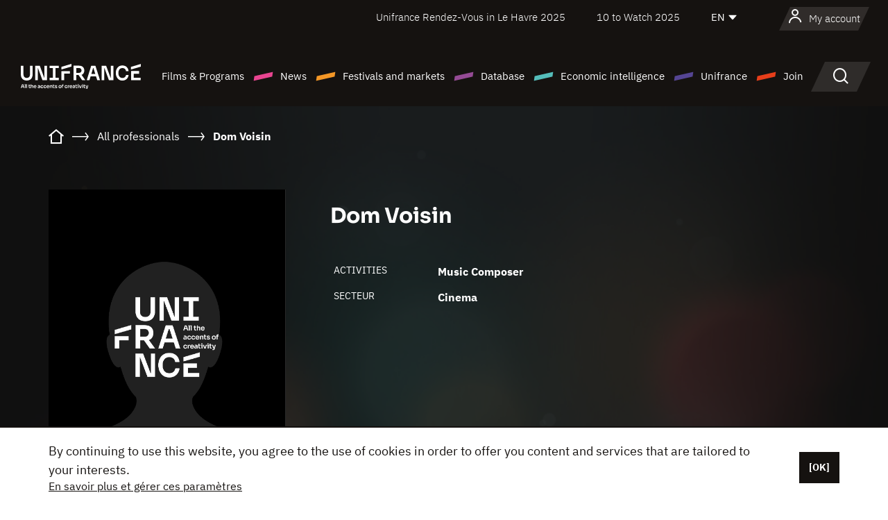

--- FILE ---
content_type: text/html; charset=utf-8
request_url: https://www.google.com/recaptcha/api2/anchor?ar=1&k=6LcJfHopAAAAAJA2ysQXhcpcbIYJi36tX6uIGLaU&co=aHR0cHM6Ly9lbi51bmlmcmFuY2Uub3JnOjQ0Mw..&hl=en&v=naPR4A6FAh-yZLuCX253WaZq&size=normal&anchor-ms=20000&execute-ms=15000&cb=f57yxqno92
body_size: 45885
content:
<!DOCTYPE HTML><html dir="ltr" lang="en"><head><meta http-equiv="Content-Type" content="text/html; charset=UTF-8">
<meta http-equiv="X-UA-Compatible" content="IE=edge">
<title>reCAPTCHA</title>
<style type="text/css">
/* cyrillic-ext */
@font-face {
  font-family: 'Roboto';
  font-style: normal;
  font-weight: 400;
  src: url(//fonts.gstatic.com/s/roboto/v18/KFOmCnqEu92Fr1Mu72xKKTU1Kvnz.woff2) format('woff2');
  unicode-range: U+0460-052F, U+1C80-1C8A, U+20B4, U+2DE0-2DFF, U+A640-A69F, U+FE2E-FE2F;
}
/* cyrillic */
@font-face {
  font-family: 'Roboto';
  font-style: normal;
  font-weight: 400;
  src: url(//fonts.gstatic.com/s/roboto/v18/KFOmCnqEu92Fr1Mu5mxKKTU1Kvnz.woff2) format('woff2');
  unicode-range: U+0301, U+0400-045F, U+0490-0491, U+04B0-04B1, U+2116;
}
/* greek-ext */
@font-face {
  font-family: 'Roboto';
  font-style: normal;
  font-weight: 400;
  src: url(//fonts.gstatic.com/s/roboto/v18/KFOmCnqEu92Fr1Mu7mxKKTU1Kvnz.woff2) format('woff2');
  unicode-range: U+1F00-1FFF;
}
/* greek */
@font-face {
  font-family: 'Roboto';
  font-style: normal;
  font-weight: 400;
  src: url(//fonts.gstatic.com/s/roboto/v18/KFOmCnqEu92Fr1Mu4WxKKTU1Kvnz.woff2) format('woff2');
  unicode-range: U+0370-0377, U+037A-037F, U+0384-038A, U+038C, U+038E-03A1, U+03A3-03FF;
}
/* vietnamese */
@font-face {
  font-family: 'Roboto';
  font-style: normal;
  font-weight: 400;
  src: url(//fonts.gstatic.com/s/roboto/v18/KFOmCnqEu92Fr1Mu7WxKKTU1Kvnz.woff2) format('woff2');
  unicode-range: U+0102-0103, U+0110-0111, U+0128-0129, U+0168-0169, U+01A0-01A1, U+01AF-01B0, U+0300-0301, U+0303-0304, U+0308-0309, U+0323, U+0329, U+1EA0-1EF9, U+20AB;
}
/* latin-ext */
@font-face {
  font-family: 'Roboto';
  font-style: normal;
  font-weight: 400;
  src: url(//fonts.gstatic.com/s/roboto/v18/KFOmCnqEu92Fr1Mu7GxKKTU1Kvnz.woff2) format('woff2');
  unicode-range: U+0100-02BA, U+02BD-02C5, U+02C7-02CC, U+02CE-02D7, U+02DD-02FF, U+0304, U+0308, U+0329, U+1D00-1DBF, U+1E00-1E9F, U+1EF2-1EFF, U+2020, U+20A0-20AB, U+20AD-20C0, U+2113, U+2C60-2C7F, U+A720-A7FF;
}
/* latin */
@font-face {
  font-family: 'Roboto';
  font-style: normal;
  font-weight: 400;
  src: url(//fonts.gstatic.com/s/roboto/v18/KFOmCnqEu92Fr1Mu4mxKKTU1Kg.woff2) format('woff2');
  unicode-range: U+0000-00FF, U+0131, U+0152-0153, U+02BB-02BC, U+02C6, U+02DA, U+02DC, U+0304, U+0308, U+0329, U+2000-206F, U+20AC, U+2122, U+2191, U+2193, U+2212, U+2215, U+FEFF, U+FFFD;
}
/* cyrillic-ext */
@font-face {
  font-family: 'Roboto';
  font-style: normal;
  font-weight: 500;
  src: url(//fonts.gstatic.com/s/roboto/v18/KFOlCnqEu92Fr1MmEU9fCRc4AMP6lbBP.woff2) format('woff2');
  unicode-range: U+0460-052F, U+1C80-1C8A, U+20B4, U+2DE0-2DFF, U+A640-A69F, U+FE2E-FE2F;
}
/* cyrillic */
@font-face {
  font-family: 'Roboto';
  font-style: normal;
  font-weight: 500;
  src: url(//fonts.gstatic.com/s/roboto/v18/KFOlCnqEu92Fr1MmEU9fABc4AMP6lbBP.woff2) format('woff2');
  unicode-range: U+0301, U+0400-045F, U+0490-0491, U+04B0-04B1, U+2116;
}
/* greek-ext */
@font-face {
  font-family: 'Roboto';
  font-style: normal;
  font-weight: 500;
  src: url(//fonts.gstatic.com/s/roboto/v18/KFOlCnqEu92Fr1MmEU9fCBc4AMP6lbBP.woff2) format('woff2');
  unicode-range: U+1F00-1FFF;
}
/* greek */
@font-face {
  font-family: 'Roboto';
  font-style: normal;
  font-weight: 500;
  src: url(//fonts.gstatic.com/s/roboto/v18/KFOlCnqEu92Fr1MmEU9fBxc4AMP6lbBP.woff2) format('woff2');
  unicode-range: U+0370-0377, U+037A-037F, U+0384-038A, U+038C, U+038E-03A1, U+03A3-03FF;
}
/* vietnamese */
@font-face {
  font-family: 'Roboto';
  font-style: normal;
  font-weight: 500;
  src: url(//fonts.gstatic.com/s/roboto/v18/KFOlCnqEu92Fr1MmEU9fCxc4AMP6lbBP.woff2) format('woff2');
  unicode-range: U+0102-0103, U+0110-0111, U+0128-0129, U+0168-0169, U+01A0-01A1, U+01AF-01B0, U+0300-0301, U+0303-0304, U+0308-0309, U+0323, U+0329, U+1EA0-1EF9, U+20AB;
}
/* latin-ext */
@font-face {
  font-family: 'Roboto';
  font-style: normal;
  font-weight: 500;
  src: url(//fonts.gstatic.com/s/roboto/v18/KFOlCnqEu92Fr1MmEU9fChc4AMP6lbBP.woff2) format('woff2');
  unicode-range: U+0100-02BA, U+02BD-02C5, U+02C7-02CC, U+02CE-02D7, U+02DD-02FF, U+0304, U+0308, U+0329, U+1D00-1DBF, U+1E00-1E9F, U+1EF2-1EFF, U+2020, U+20A0-20AB, U+20AD-20C0, U+2113, U+2C60-2C7F, U+A720-A7FF;
}
/* latin */
@font-face {
  font-family: 'Roboto';
  font-style: normal;
  font-weight: 500;
  src: url(//fonts.gstatic.com/s/roboto/v18/KFOlCnqEu92Fr1MmEU9fBBc4AMP6lQ.woff2) format('woff2');
  unicode-range: U+0000-00FF, U+0131, U+0152-0153, U+02BB-02BC, U+02C6, U+02DA, U+02DC, U+0304, U+0308, U+0329, U+2000-206F, U+20AC, U+2122, U+2191, U+2193, U+2212, U+2215, U+FEFF, U+FFFD;
}
/* cyrillic-ext */
@font-face {
  font-family: 'Roboto';
  font-style: normal;
  font-weight: 900;
  src: url(//fonts.gstatic.com/s/roboto/v18/KFOlCnqEu92Fr1MmYUtfCRc4AMP6lbBP.woff2) format('woff2');
  unicode-range: U+0460-052F, U+1C80-1C8A, U+20B4, U+2DE0-2DFF, U+A640-A69F, U+FE2E-FE2F;
}
/* cyrillic */
@font-face {
  font-family: 'Roboto';
  font-style: normal;
  font-weight: 900;
  src: url(//fonts.gstatic.com/s/roboto/v18/KFOlCnqEu92Fr1MmYUtfABc4AMP6lbBP.woff2) format('woff2');
  unicode-range: U+0301, U+0400-045F, U+0490-0491, U+04B0-04B1, U+2116;
}
/* greek-ext */
@font-face {
  font-family: 'Roboto';
  font-style: normal;
  font-weight: 900;
  src: url(//fonts.gstatic.com/s/roboto/v18/KFOlCnqEu92Fr1MmYUtfCBc4AMP6lbBP.woff2) format('woff2');
  unicode-range: U+1F00-1FFF;
}
/* greek */
@font-face {
  font-family: 'Roboto';
  font-style: normal;
  font-weight: 900;
  src: url(//fonts.gstatic.com/s/roboto/v18/KFOlCnqEu92Fr1MmYUtfBxc4AMP6lbBP.woff2) format('woff2');
  unicode-range: U+0370-0377, U+037A-037F, U+0384-038A, U+038C, U+038E-03A1, U+03A3-03FF;
}
/* vietnamese */
@font-face {
  font-family: 'Roboto';
  font-style: normal;
  font-weight: 900;
  src: url(//fonts.gstatic.com/s/roboto/v18/KFOlCnqEu92Fr1MmYUtfCxc4AMP6lbBP.woff2) format('woff2');
  unicode-range: U+0102-0103, U+0110-0111, U+0128-0129, U+0168-0169, U+01A0-01A1, U+01AF-01B0, U+0300-0301, U+0303-0304, U+0308-0309, U+0323, U+0329, U+1EA0-1EF9, U+20AB;
}
/* latin-ext */
@font-face {
  font-family: 'Roboto';
  font-style: normal;
  font-weight: 900;
  src: url(//fonts.gstatic.com/s/roboto/v18/KFOlCnqEu92Fr1MmYUtfChc4AMP6lbBP.woff2) format('woff2');
  unicode-range: U+0100-02BA, U+02BD-02C5, U+02C7-02CC, U+02CE-02D7, U+02DD-02FF, U+0304, U+0308, U+0329, U+1D00-1DBF, U+1E00-1E9F, U+1EF2-1EFF, U+2020, U+20A0-20AB, U+20AD-20C0, U+2113, U+2C60-2C7F, U+A720-A7FF;
}
/* latin */
@font-face {
  font-family: 'Roboto';
  font-style: normal;
  font-weight: 900;
  src: url(//fonts.gstatic.com/s/roboto/v18/KFOlCnqEu92Fr1MmYUtfBBc4AMP6lQ.woff2) format('woff2');
  unicode-range: U+0000-00FF, U+0131, U+0152-0153, U+02BB-02BC, U+02C6, U+02DA, U+02DC, U+0304, U+0308, U+0329, U+2000-206F, U+20AC, U+2122, U+2191, U+2193, U+2212, U+2215, U+FEFF, U+FFFD;
}

</style>
<link rel="stylesheet" type="text/css" href="https://www.gstatic.com/recaptcha/releases/naPR4A6FAh-yZLuCX253WaZq/styles__ltr.css">
<script nonce="K3FXgbMcCjUj-Zxk-jhIvA" type="text/javascript">window['__recaptcha_api'] = 'https://www.google.com/recaptcha/api2/';</script>
<script type="text/javascript" src="https://www.gstatic.com/recaptcha/releases/naPR4A6FAh-yZLuCX253WaZq/recaptcha__en.js" nonce="K3FXgbMcCjUj-Zxk-jhIvA">
      
    </script></head>
<body><div id="rc-anchor-alert" class="rc-anchor-alert"></div>
<input type="hidden" id="recaptcha-token" value="[base64]">
<script type="text/javascript" nonce="K3FXgbMcCjUj-Zxk-jhIvA">
      recaptcha.anchor.Main.init("[\x22ainput\x22,[\x22bgdata\x22,\x22\x22,\[base64]/[base64]/[base64]/[base64]/[base64]/[base64]/[base64]/eShDLnN1YnN0cmluZygzKSxwLGYsRSxELEEsRixJKTpLayhDLHApfSxIPWZ1bmN0aW9uKEMscCxmLEUsRCxBKXtpZihDLk89PUMpZm9yKEE9RyhDLGYpLGY9PTMxNXx8Zj09MTU1fHxmPT0xMzQ/[base64]/[base64]/[base64]\\u003d\x22,\[base64]\x22,\x22wrvDoMK0woDDvFfCjS9hXTHCpcKieCA9woBbwo9Sw4DDjRdTMsK9VnQXTUPCqMKpworDrGVrwrsyI2AyHjRHw4tMBgw4w6hYw5YuZxJjwo/DgsKsw43CvMKHwoVkPMOwwqvCocKJLhPDi0nCmMOEI8OgZMOFw6TDocK4Vidncl/[base64]/CkMOMO8K5AsOKGsKiw5vCg8KQw6BpIA1vw4PDlsOEw7fDn8Kvw6owbMKubcOBw79HwpPDgXHCmMKNw5/CjlTDvk13PzPDqcKcw6snw5bDjU3CjMOJd8KxL8Kmw6jDicOJw4B1wq/ClirCuMKKw77CkGDCuMOmNsOsKMOGchjCjcKqdMK8N2xIwqNkw6vDgF3Dt8OIw7BAwrMyQX1Ew6HDusO4w4bDqsOpwpHDtMKFw7I1wrdLIcKAQ8Oxw63CvMKxw6vDisKEwrUNw6DDjSJqeWEIXsO2w7cNw7TCrHzDmz7Du8OSwq7DuQrCqsONwrFIw4rDkn/DtDMfw4RNEMKbS8KFcWzDkMK+wrcaJcKVXxsgcsKVwqlGw4vCmWfDh8O8w70dKk4tw6ASVWJCw7JLcsOcCHPDj8KTQ3LCkMKwL8KvMBDCgB/CpcOdw4LCk8KaBQprw4Bjwr91LVFcJcOONMKwwrPClcOAM3XDnMOAwrIdwo89w7JFwpPCk8KrfsOYw7vDq3HDj0vCh8KuK8KZLSgbw4nDucKhwobCrT96w6nCmMKnw7Q5NcO/BcO7HcOfTwFVWcObw4vCgn88bsOkb2s6fQ7Ck2bDhsKpCHtdw6PDvHRxwpZ4NifDhzxkwqzDiR7Cv28+ek5/[base64]/DvMOKR8OrGsO1ScKGwrPDlcKtaCoow67CucO/JHfCgMOHHcKJDcOWwpZPwq1ZXcK0w5DDpcOKaMOdDC7DgG/CpsOBwp4kwqVaw7tbw4/[base64]/ClGXDqMOzwpoia3LCnDXDkMKeRcOqc8OUNsO+w654RMKbWQYMczfDhk/DtMK4w4RTOmPDhhZHbwljSE8dEMOIwpzCncOPSMOnZ0IZAETCtsOqSMOTUsK0wo8xb8OEwp8yMMKIwqIaC143OH4vT2EhUcOaPmzCmXnCgzNBw4pvwpfClsOZOkwuw6Jla8Kowq/CgsKWw6nDksOYw4fDjMO5LsObwrsqwr/ClVHDj8KRTcKLfcODVl3Du091wqYZXsO8w7LDhEsBw7grQsKAUgPDvcOwwp1WwqfCvzMPwrvCqQAjw6bDjWENwq0wwrp4CGbDkcOqMMO3wpM1wrHChsO/w7zCnnDCnsKsTsKSwrPDucK+fsKlwpvCrWbCnsOQF1jDuyEHSsOiwpTCjcKJNA9rw44dwosGRScEQsOUw4bDqsK/wrPDr17Ck8O/wolIGizDv8OqXsK/w53ChyIRw73CkMOwwr92HMO1wr4WQcKdFHrCgsOmOFnDh2DCu3bCjxTDisOPw6hHwrLDsXJpESZ+w6/DiVfCgz5mJGU8PcOPFsKGcG3Dp8ONeDQeVw/Dr03DuMOTw6dvwrLDkMK+w6Rew79qw7/CvxjCrcKKY0XDnWzDq25Nw6nCkcOawrhlR8KNwpPCt3U5wqTCoMKuwodUw67ClFo2KsOjVHvCisKlK8O9w4QUw7xuNlnDqcKsMx3ChkVwwoIbYcOLwovDkA3Cg8KJwpp8w4DDnTEcwqQNw7DDkjrDhnHDh8Khw43CtgnDksKFwr/[base64]/w6JSwpUkwqXDvcKfNsKiw68swojDvF7DihxOw7fDsSjCkhLDjcOpJcO1asOeJm5IwrBkwrwEwqzDvDd5YyYdwpZad8KuBkRZwoPCp3omABnCosOzYcObwppawqbCj8OYZMO/w7/DvcKJPhzDmMKNeMOow5LDmElmwrwfw7vDqMK3RlQ0woXDoh4Rw5XDnRHCpmw9F1PCocKPw5PCsjlLwonDtcKWL2RKw6LDsjcGwrPCpncww7/CnMKXdMKfw4tsw5QpQMO9MRfDrsO+acOZTBfDlVpjJGpYGl7DoUlnF3zDhcOrNngZw7Vqwr8LIVEfEsOwwr/[base64]/[base64]/DsKfH8Ouw7TCk8Oxwothw4oLwqjCuWjDjBJKc2dpwpkhw4XCr05ialEuTypAwq0TVSNdSMO7woLCnizCsjsIMcOAw6Vnw5UowoLDvsO3wrtILyzDiMKyE3DCvVoUwpp6wrDCm8KoUcKaw4RUw7XCg2pOXMO9w7/Dgm3DlUfDk8Kmw6QXw6plKkwdwpLDqMK8w6XCkR16worDrsKVwq8ZZ0Z3w6/DgBXCoRBYw6TDlzHDsjVewpTDhA3ClXlXw4XCpSrCg8O8McOAacKcwq/DijfDq8ONOsO6SGppwprCoGvCj8KEw63DmMOHQcOFwpDDrVliEMK1w6vDkcKtccO3w5bCg8OEAcKOwplmw55naio7Z8OIBMKfwopzwpscwqg9VGNxe3nDiB/[base64]/TwMIEMK+wo/[base64]/w43CjzpXwphnInwmXj/ChcO4w7pwwovDpcOTFH5NSMKhZxPCkXLDgsKUYV9YDWzCgMO1ExJtIzkkw5Umw5HDhBXDjsOoBsOdQGXDlsOAKQvDqsKcRThvw5HCo3LDhsOaw6jDrMOywo45w5rClsOLXyfDt1DDtkgRwoI4wrzChi1ow6/CpSTCmDECw4zDiggeKcOrw7zCugjDsTZKwpkLw7bCvMOJw5NbACBCfsK1X8KXc8Oew6Bew7/Co8Osw4ZFMhBBCsKRG1c4OHttwpnDmy3ClCdgRSUSwpbCqhNfw4zCsXZxw6XDmnjDuMKNIsKnF1ENwrnDksKzwqPDiMO8w6PDv8OJwonDn8KCw4fDsUnDkzI2w6VEwq/DphvDjMKzCVcGQzk0w6MpHm1kwpEdLMO0JEFtVjDCrcOGw73DosKSwoR1w6Rewpx9cG7DoFTCncOWWhxxwqRSAsO2UsObwrIgbcKCwpMyw7dWAksUw4Emw7caesOdCUHCnynCgAF7w7/[base64]/[base64]/DnMO8wrrCicKbMkLDm27DtMKZPMKuw70mX0M/Pl/Dnhxdw6/Ds3dyXMOTwpPCo8OAQXg9wrw9wpLDiB3DqHEnw4sXRMO1MRB4w73Dm1/CikNdfH3CvSthSsOzLcOYwp7Dk2gcwrhXSMOlw6nDlMKMBcKsw6jCgsKpw6hnw6wjUMO0wozDuMKZAV1na8O3MMOHOcOewoFPQHtxwpMnw4sYfT0kE3HDrUlJD8KCTFNWf08DwoBZKcK5w4/[base64]/DtcOCU8OLLxwZw6R9UHRJdMKlflvCqMKqCMKNw7JCHyPDmGR6G13DkcKuw7suVsOPSC9Uw4x0wpgVwrZVw7LCl37Ck8KFDygVYcOwZcO4UsK6enR8w7/Dhkwhwow1TlTCgMO/woY5Rhduw5gnwqbCusKmPcOWASEsZnbCnMKeaMO0YsOYUHgmGlLDicKUQcOzw7TDjzDCkFNTYWjDmj4Jb1wQw4HClxvDpx/Di3nCiMOnwonDuMOcAsOyCcKmwoY6Y1IdesKUw7bDvMKtUsO7cA9YBMKMw4Vbw4jCsXtQwrjCqMO1w6EpwqshwofCsSnDmX/DuEHCtMKgS8KVCDFPwpfDvWPDsg51ZUXCn37CjsOswrnCsMOaT317woHDhMK2MGDCsMOkwrN7w61JK8K3CMKPPcKgwrgNccKhw7Mrw7rDknYOBzJgUsOEw40fbcOMWSR/BQUpD8KpVcOsw7IawqIswpxeesOyKcOSHMOtVhzCkC1AwpQcw5TCt8KIfxRMRcKcwqArC37Dpm/DuHjDtTtGKy/Csz82VcK7MsKqQ1LDhMOjwo7CmV/DicOsw6U6bzVKw4FAw7/CvndEw6LDnUAAfznDjMKKLCZOw4dbwqMww4bCgA1ewpPDkcKmeT0aBi5bw7UZwrfDsA80a8OXXCYMw6DCs8OXfsOSOmfDmsOwB8KNwqnDp8OFF2xve1scw6nCoA9NwrPCrMOtw7vDg8ORHwDDt3N3AXsbw4vCisK/WhtGwpPCtsKndWAgQMKQERVEw4o+wqpQP8Ofw653wo3CpDjCnMOfEcOXEUQcAlkDVcOAw5w8FsOtwpcSwrEUOGcfwr/CsV9cwofCtEDDocKtQMKewpNQPsKYWMOvBcOnwrjDqSg8wqPCq8OZw6IZw6bDp8OUw4jDs37CjMOAw5MmEArDmsKLTT53UsKMw6M2wqQaFwsdwrkHwqAVAzjDuVA9Z8KrC8OsYsKHwoY5w5cPwpTDhEt2STbCr1gVwrNCDSgPAcKPw7fDjCIZfHLCqEHCp8O/AMOpw7nDg8KnZxYQOiN+WhPDhkvCskjDiAETw78Lw5dUwp9gTyAZJ8K/[base64]/DiSN6AzfChgPDmsKJw5/[base64]/wq4aw7dpwqTDrMOvw60DQGnDvMONwoTDgUfCksKsOcKnw5rDlRTDjUbDgMOnw5bDvSETRcKnJxXCmhrDtcOvw6PCswhkdErCjnfDtMOMIMKPw4/Dig/CiW3ClSZuw4/CkcKzWELCmDgmSQ7DiMKjfMKsCGvDjTPDi8Kaf8KCHMOWw7DDjVgOw6LCrMKqHQMlw5rDmiLDomt3wodBwqjCvUFKJQ7ChBLCnyQWdnrDiSnDplbCugvDsAhMNxpDa2rCjgBCP1I6w5tqZMOHRn0YRWXDnU5hwpt7R8O+U8OYB2swR8O/wpvCokJod8KLfMOedsKIw4ERw6ARw5TCin8iwrN2wovDoQ/ChsOkMFLCkw0lw7bClsOyw5xlw5Amw4xKIMO5wqV/[base64]/[base64]/woTCvMKhZcKEUHFfwrXDlsKCw53DhcOqwrwpw6zDi8OmJsKmw63Cp8OPdCkGw6TClnDCsiTCvlPClRnCsnjCgytYbyc3w5NMw5jDvhFGwqvChMKrwpzDkcOJw6QbwrwAR8K6wrJYcHwkw7lnZcOQwqRsw5M/Cmc4w7UHeADCm8OlPHtiwpPDujDDlsKCwoHDosKTw7TDncKsPcK5WsKJwpsOBDpHBQzCn8KZTsO+XcKHEcK2wq3Duj/[base64]/w7ITZsKmwp11wqk3JsO0ZsOcEnjCtkjCiULDjMKrO8KPwq5FUsKMw4UmSsOZBcObaDTDsMOtXCfDnh/DvsKEfwPCsBpAwq4pwrfCgsOuGwPDmMKCw50iw5nCnn3CoAXCgcKgPRY9UMOnQcKxwrTCucKNW8KxVjBCKh44wqrCglfCmMOewp/CtcOaccKNFSjCqQZlwpLClcOZwqXDrsKpAzjCvmY5wrbCh8KVw7hsJW/[base64]/DtcKPwptme8KYfMKMwoNcw4gAE8OYwqxlwoZaChfCrjQIw7l0ZhvCuhF0PifCgRPCvFMJwpUmwpPDnEUfR8O2WcKcGhnCssK2wofCgkggwq/DssOzHsOfdcKGdHUwwrDCvcKOGcK/[base64]/w7/DuDLCr3DCgDzDmMKiw4Zlw7bCs8OUDTzChlzDpzV8FkDDisOXwpnCrsOeJsOew4c9wpvCmhwPw5nDp3FZZcOVw6XCmsKKR8OHwpBuw5/[base64]/CvMOSd3otwoR5w77DosOhWMKqwq44wobDs8K2wpcaRkHDi8KCVsOyNMOMN0F3wqYtflY7wq7DgcK2wqdkdsKpAsOMMcKGwr/DukfDiTx6w4fDtsOZw7nDig/DnUI4w40tZmbCkCNyGcOAw5hJw5bDgsKRZSsTB8OXKcONwprDmMKdw6jCr8O0IjPDocOVWMKjw7PDsVbCjMO2AQ52w5kKwpTDhcOmw7oJL8KrcX/DpsKQw6bCjFnDrcOidsO3wq5zNTkQDAxYPj1FwpbCjcKxG35vw6DCjx4fwoNIZsKSw4jCuMKsw6DCnmNFWwoOKTFwMERxw6XDuHsOWsKDw5sRwqnDvC1CCsOnTcKqAMKAwpXCvcKEUWkCDSLCglhyaMOyBHnDmD4ywp7DksOxfMKQw4bDqUzCmsK5wrZNwq0/RMKNw6XDtsOWw59SwpTDl8OEwq3DtSXCkRTCkUfCosK5w5fDlRnCpsKmwqfDr8OJFGIAwrdzw7JCMsOYTyrClsKTZizCtcOaA2/DhBDDgMKSW8OBXH8hwqzCmHwqw6gswrcxwqHClhbCh8KAEMKiwppPYA1MMsO1esO2KHrDtCNQw7VKP1l9w5bCn8K8TGbCsFDClcKWLE7DmsOXNTBwLMOBw5/DmQQAw6vDusK0wp3ChW8WfcOQTSsOfC8Pw5MFTWJ8fMKCwp5SG1hMVg3DscK9w7DCisKqw4AnZDQ/[base64]/Cn8KNGmvCn0rCtjgtNsOVw789wpbDrFg2cTkTH0d/[base64]/Do8K5w7PCoEDDqMK0wrxaH8KYQnrCkcK7w57DgzBULsOww4BewrfDsjMTw7/DucKHw6nDjsK1w6Eaw4TDnsOuwoZwJAlEUVAYSiDClRdxKENddwcOwp4Xwp1hdMOhwpxSMiPCocOGIcK2w7QDw4cJw4/Cm8KbXR11d0LDrGA7wq7Cjl8Lw6HChsOhdMK9dxzCqcOePn/[base64]/Cn8Kkw51TbTLCnMKWZMKRAsKifFdCNARXKx/CjMKkw4bCkDjDkcKrwrlNWcOOwpFfNcK6UMOHEsOQIVPDkzfDosKvNHLDhcKpQVs4S8KAIztFV8OcRzzDrMKdw4wRw7XCqsKtwqEUwpA4wo7DjFfDpkrCkcOVEcKCCEzCiMKrL2/CgMKxJMOpw7I8w5poUn5Fw6MiNybCjsK9w5DDkGBGwq5ra8KSIsOYOMKewpNJNVNsw7vDlsKMHMOiw7TCr8OBPEJaeMKCw5vDoMKSwqDDnsKCSWPCv8OZw6jCnRfDhSjDnCknXz/DrsONwo5DKsOjw70cHcOlQcOCw4ESYk3CvybCuk/ClGTDuMO9JxXDnggBw7vDqDjCm8O2GzRpw5HCv8ONw44Mw4NWOlpbcyVxAsOVw4NAw6sww5bCpylmw4AHw7MjwqQIwo/ChsKVD8ObJixGGsKhwrh6GMO/w4HDt8Kow5paJsOgw7ZhCkZUf8OzZAPChsKVwqovw7gKw4XCp8OHWsKfSmXDj8K+w6suOsK/[base64]/E0xHw4XDkDVdw4Y7BH7Di01wFsOvw404w57Ct8KRZ8OKD37DoWtcw6rCgsKjdQJbw4vCjkAxw6bCqlvDgcKwwog2HcKvwqsbWsKzAUrDiA1Cw4Z+w4Umw7LCimvDmMOuBFnDv2nDgSbCh3TCmWIEwpgncQ/[base64]/[base64]/CncKzKh1dWcKWOUDCnmfCkWB4QxEtw6vCjsKNwr3DgHXDhMODw5EYHcKHwr7DiWTChcOMacKXw7dBKMKawr/DogzDnRzCjsK5wq/CgAfCs8KRTcO5w5nCtG8wEMOuwpt4TMONXy1IUMK2w7B2w6ZEw6LDsGQEwprDr31FbFwnH8K+CDchCh7Dk1ZQTTN8Ow8yfjXDhxDDrgvCnhLDqMK4KTbDpSbCqVkbw4jDuDkcw4QCw7jCgCrDnXd0CW/CnH9TwrnDumvCpsO9LmbCvmwZwoUhEgPCpMOtw7t1w7vDvwAuX1gRw4MtDMO2QGLDqcOgw6ASK8KtPMK3wogwwqRJw7plwrPCrMOeSCnCgEPCu8OCNMOBw7oVw6jDj8OCw6XDuhnCkwbDhCQQOMK8wrU9wqEfw5RXccODXMO/w4/[base64]/w5B6w6MPYcKpwp7DscOjEMKSwqrCgxvCkcKHwpDCisKfVHDCo8Ovw6w2w7tYw5MJw5ZEw77DhRPCs8Kyw4bCkcKjw4jCgsOmw7dZw7rDkwnDuFggwr/DkyjCqsOoDC5rdDPCo23Du1pRIix8w7vChMKnwqbDtcKhAMOhHSYAwoliw7hew7rDm8K+w7FrEMOFTV0BNcOew4xpw4AqYQRWw6I/WMKRw7Ahwr3CtMKCw70ywprDhsO3YsKIBsKRS8KAw73DtcOTw7ofMhBHX00XQsKgw4vCpsK3w5HDusKow51mwpRKMWBbLi3Cggkkw6B3O8KwwpTCiyjCnMK/ATTDksKiw7XDk8OXLsO/[base64]/[base64]/CoRPDi8Kdw4N7UDVew6vDvlfDqgNwTVJYLsOXwpNiNT1MHMOOw4nDisO0VcKGw5snLWs0UsOAw7c2RcK3w5jDkMKPAMOVKQZGwoTDsG/DlsOFKgnCvMOnaTIpw4rDtyLDkxzDoSAOwpVmw50cw7c/w6fCl1/CtnDDvx5vwqYOw4w0w6fDuMK5wpbCgMOWGF/[base64]/[base64]/CnRbChMKFw4hYw5FCPsKPwqXDhMOVw785wqZvw5xHw7Fjw6ZEG8OcJsKOJcOrfsK4w7E0CcODeMOvwobDvwTCnsO1VHHCo8OAw6dhw5VsehQPeRjCm0BnwonDvcOUIV0two/CuyzDtX1NccKFW15Rfn80LsKyZnM5Y8OdasO6Ax7DhsOTcCPDlcKxwpdYIWzCp8KEwpDDsU/DpUnDqXFcw5PDvMKuCsOid8KnWF/[base64]/DrsOzwoLDtSsUw5bClj3DtcOtOF9yw6ZuCsOgw6JxLMOiRcKufMKhwrvDpMKvwqNXY8KFw6V0VBPClT5QPE/Dn1pAdcKrQ8OcKB8WwpJ3w4/DrsODZ8OWw4/Dn8OkWcO3V8OcXcK+wpHDuEjDplwlZRcEwr/ClcK0b8KPw5jCh8K1EkAdD3NUJcKCYw/[base64]/Dg8K7BMK9HTg4O0ghwrMew5gLw6NawpDCpxrCisK9w5gAwp94KcO9NRnCsBVewpbCm8O+w5fCrSzCnB8wbcKrcsKsCsO5dcKxAUnDhCsyODkeaGLDjD8AwpHCnMOAGcK/[base64]/[base64]/CqzfDuHFIS8OUw7gRIgnDjcK3DcKzX8OHCW8TNA3CpsOBVBsXfsKPU8Ojw4RyFl3DqXgwCTt2w5tCw6M6e8KYccOTw7DDlSHChwRGXmnDhTPDosK5BcKSYB8uwpQmeCfCmEF7wqESw57Ds8KQG2vCvWnDrcKAScK0TsOUw6E7e8KGJcKJVU7Dqm19BMOQwp3CsXYSwo/Dn8O6acKQfsKJAyAGwo0vw4Y3w7NYEGk8Jn7DognDj8OPEB1Gw7DCtcOjw7PCqipZwpMvwpnDnk/Ds3gLw5rCpMOfO8K6GMKNw78wEcKSwpMUwp7Cq8Kmdj88esO1DcOmw4zDlXQYw74bwo/CnHfDqlBtbcKJw7Blwqc0J3bDuMO7FG7CpGZORMKMHFrDtHLCnUPDtTMTNMKyIMKIw5/DmMK6wp7DpsKAH8OYw6nCnhvCjELCjQMmwrpFwoo+wp96IMOXw7zDlMKXXMKUw6HCtHPDq8O3KsKew43CscOAw57DgMKwwr1Uw5QIw5x3WgbCtyDDvG4lf8KIYsKGRsKHw4XDmhhEw5JbbhjCpUQFw680FATDmsKtw5jDvcOawrjChwtkw6/Du8KSJMOow7QFw6IHNsK8w7UrNMK1w5zDoFrClsKNw47CkhNrB8KQwoYSZTXDkMOMMUHDisKNJ1t2LD/DhUrCqWJBw5I+WsKdecOAw7/CscKMD1jDu8Ofw5PDgcK/w5dDw7xaYsOKwo/Cm8KGw53DsGHCkcK4CBheTnXDn8ODwrwDByNLw7nDu19+HcKvw60zU8KkW1HCiTDCiH3Cgk4OESvDocOrwo5PPMO/NzfCocKhTXBvwpfDn8KOw7/[base64]/ew/CiMKAJsKiw7IEAjQULktoWsOnLmTCrMOnVMO5w7zDmsOyCMOGw5pnwozCnMKpw7U8wpIBC8O3JgZgw7YGYMK5w7EJwqhMwrbDi8KSwpnDjyvCoMK9FsK6DCYmRlpxGcOtR8OIwolRwpHDv8KYw6LCuMKKw4zCgFBXWAwvGzJ1WA14w7rCnMKGEMOzWj/[base64]/wrFicm0eUcKTwoB+J8KTRB3DhgfDpxojFwgCe8O+woVSZsK/wplqwrNnw5nCqlIzwqJ8VgHDocOgc8OMIDbDug1pCk3Du0HCrcOOaMOVHxYLVXXDlcO5wq/DpTvClRIywqTDuQ/CvcKRw47Dm8KBCcKYw6zCssKhCCY2JcK/w77DnEFVw5vDgR7Dq8K/dXbDk391E38Gw43CmVXCrsKBw4PDkmRSw5I/w5lcw7Qnfl3ClCrDisKSw4XDhcKWecKnakpNTBbDrMKyMRbDiVUgwpnCiFtUw7AVBl1AcCtQw6/CtMKEfC5iwprCpEVow6gPwqbClMOVVzzDscKLw4DCiyrDuUZ+w4nCkMOGAsK1wpfCkMKKw71cwpxINsOGDsKYGcOgwq3CpMKHw5TDqlnCowHDksO0f8K6w7TCs8OfUcOkwqouQT3Cuk/DincJwrDCuBNfwofDqsOSdsOBeMOIBXbDpkLCq8OJOcO9wp53w7PCicKbwpfDqg9qAcOMCkXCkkvCiULCqjXDvFkLwoIxO8K5w7/DqcKzwpRISW/Cm0JfcXbDm8O9ccK2fSlcw7sAW8OoV8KUwo/[base64]/DuRFYbSTDnAZiwpvDqcKlwqsZBcOVw7dYwo19wpUWUSLCqMKHwqt+f8Kvw5AcXsKPw6Fpw5DCiH9gHcOVw7rCu8ODw5MFwrnDnwTCjVs6GE0cYGrCvMO4w4VNQGADw5/DuMKjw4bCnE7ClsO6e00xwrHDn28kHcKywq7Ds8OGdcOlJ8Ozwq3DkWp1LV/Dmh7Dk8OzwrnDqlrCkcOtFjrClcKiwo4qQ1LCtmjDslzDhynCviQTw67DjDlYXyMzZMKaZDg3dAjCkcKkQVUUYsOHD8K0woc9wrVJbMKoOWo4wrXDrsK3NRbDncKsA8KIw6pdw6w6XRl5wovDqSbDuAc3w5NBw5hgI8Ohwr4XYw/DjsOEag0swoXDlMK/w4LCk8OewozCpETDrS/Cv1TDvlzDjMKrBmXCrG1uWMKxw59yw5rCvG3DrsOcO1PDqkfDiMOSVMOKO8KFw57Ck3EIw54SwpQ1GcKswpV1wrHDiWvDmsK9T2zCtgEud8KNIVDDjlclXH0aXMKRwq7DvcOhw792cUDChMKiECZaw4tDMUbDry3Cg8KNZ8KTesODesKlw7nCsQLDqHnCk8KOw7l/w7d7I8KYwqHCqRjDhGXDhE/DuW3DpivCkmbDqTwjdkLDqWIraQhRE8KueBLDvcOHw6TDusODwr1Zw7oDw7HDtlfCt0FvdsKnDg8/[base64]/DgMKvWcOVwptzPXjDtsKBI1LCuMK9FmpmXcOeUMOfKsOpw5fDu8OEw5lyI8O6P8O5wpwab07DlMOdXFzCrSVDwrgywrNGPVLCumllwrEdbBvClyTCiMOjwq9ew4wjHMO7JMKhTsOxSMOdw43Cr8ODw73CuEQ7w6gjbHNKUi82AMKTZ8KpdcKRHMO/IgAMwpYZwofCpsKnFsOiWsOrwqNAAMOkwoAPw6fCjsOlwpBQw6kTwpvDnzk9RmnDp8KNYcOywpnDmsKNFcKaVcOFM2jDpcKtwrHCrDZhwoLDh8K5M8OYw7ULCMOow7/ClSweH04Kw6oTYH3DvXc7w73CgsKMwrowwqPDtMKTwovCu8OHTzPCki3DnFzDj8Ogw7gfYMOBfcO4wrFdIUrCtF/Ctng6wpBkHDTCtcOgw4bDrxAmXitEwqRfwrlJwol8GhTDvEfDnkZKwrQ+w4V7w4kvw7TDiyjDl8O3wqbCp8KYUz4jw7LDoSnDrcKpwp/DoD/CvWUGUE5iw5rDnzPDryl4IsOwfcOaw7onNcOUwpbCjcKyOcOfc39WDCoYYMKVacKnwo96PkPCt8Ovw7ktFgAHw4MtcjfCoHTDsV8Kw5HCiMOFMXbCgxoqAMOpNcKAw7XDrCcBw5pxwpLChThMLsO+w5LCicOvw4vCvcKIwql9YcKowr88w7bDggp8BHA3B8ORwp/DiMO1w5jChMKLPywZbXkYOMOCwpcWw64QwqXDncKRw7LDu0x4w7BAwrTDqMKZw6rCoMKEBDgfwpBFPkcbwqHDhkV+wplKw5zDl8K7wr9XYik3bMK/w7R6woFJZDxPYsKBw5xKeFsQdkjCgE7DjyArw5rCmGDDj8OyPXpMSMK1woPDtQXCvyAeWEfDl8OwwpNLwrZEEcOlw53DmsKjw7XDlsKcwrLCpcKGAcOjwojClw3CscKJwpsjIMK0KHFOw7/Cj8Ojw6nDmRnDqmMNw6LDtmhGw6NIw57CjcOQPg/[base64]/DrcOUw5c/w4/DhVXDrsK/[base64]/CpDHClcKOw5TCh8OqZ8O8ZEIGAm5YNxzDoEE+wqHCg2fCvcOFVAMVasKvWA3DnTvCkmPDsMOlMMOaeUPDk8OsQBrCjMKAIsOBT1nDt27DpR3DqAhnbcKZw7V7w6PCq8Kow4TCgU3ClkJwTFxdL2VJUMKwQCd/w5LCq8KSKz0XLsOzLQRGwrDDicOkwpVXw4/CpFbDsCHCh8KrQ37DhnodE2Z/[base64]/[base64]/[base64]/CqEwkwq7DrsKUwqHDqD4kwoN4w7koZ8KfP8Kow5rDpWlSwosKwrfDsTE4wofDksKCQiPDp8OcA8OxWB42GAjCmw00w6HDj8OyZMKKwpbCmMKDVRoCw6AYw6AFfsOkZcOwHi8nHMOfSGIdw58WUMO3w7jCk140DMKKIMOrBcKHwrY0w5w9w4/DqMOFw4fCugETRy/[base64]/w7fCpkVZNS9WwrfDj8OPdcKqRMKiwocgw5nCqMOWccKrwpg0w5fDsxoHQwBWw63DkH8nOcOmw6Q2wr7Dg8OTUi9ACsO3OW/CgFvDqsOxJsK7P13CjcOnwrzDlSPChsKXUDUcwq97WRHCsWk/wptdYcK8woBlLcOFXGLCp3R2wo8cw4bDvThow5FYCMO9dGbDpSzCu1IJA3Z3wqlKwq/[base64]/[base64]/w4XCrzDCqT88wpc3w61XLcKNKMKAPhfDuXNna8KAwqvDksKTw4vDk8Kdw7/DrxfCqXjCrMKTwpnCucKDw4jCsSrDv8KbLcKNSlTDjsOowo/DosOaw5fCr8OuwrEvQ8KywrN1ZxsmwowBwpMEB8KGwozDrWbDncOqwpPDjcOxF1oXwpYewr7DrsK+wqI3SsKIHUfDqcOywr3Cq8Ohwp/CiSfDvljCusOdwpPDk8OOwoMhw7FAOcOawptWw5FaVcOow6MIGsKswph0esK/[base64]/CpsOSwr1zw5jDiFQ6GsOaMcOUO8O8TVhQCsKqaMOdw41vWCbCkUnCksKJa3FbNS93wpwBDcKOw74nw6LCpHFLw47Dri/CpsO4w5DDpR/DuEPDll1RwrfDrxQOG8OXB3rClWHDucObw55mHWpdwpYXOcOXKsKbImoWawPCtVHCv8KpHMOJP8ORRlPCicKlYsOYdHbCmxDClsKxJ8OIw6XDizgQbTYxwpnDisKvw4nDtMODw5/[base64]/CucOGwrDDvsOnax5ZPDVfD08fwrTDlHVeOsO8wqUcwptLNMKNDMKdOsKPw6LDksO9LcO5wrfCgcK0w6wyw7Anw4IaZMKFWRVUwpbDj8OOwqzCscOgwqvDv3XDp1/DgsORwplkwo7CkcOZZMO9wp09fcKDw7jCsD8lG8Kuwo4pw6kNwrvDssKhwq9MPsKNacKYwqTDuSXCqGnDtSpUezV8AnzCgMKyL8O1GmJVEEjDrAN0FQU9w403cXnDjCxUDinCqglXwoV0wqJQA8OPe8OywrvCvsOsHMKGw4UFOBBMecK1wrHDn8OWwoZ+wpMEw7/DkcK1AcOOw4cGD8KMw7ocw7/[base64]/w7bDj0c1w7QTP0XDtMOtRsKsF8O1fQVow53DtRZZw7bCoRDDq8Ksw5lmbMKlwoBbZcKlRcKew58Qw4vDjcKKeCHCicKBwq/DssOcwrbDocKhcyQXw5wSSlLCtMKYw6TChMOTw6TDmcO9wpnCq3DDplZvw6/DmMOmEht7bSjDl2N6wpnCmMKvwqjDtWjDosKyw49hw73CvsKjw4ZpJsOEwofCgCPDkS/[base64]/[base64]/w5bCo0rDnDvDscOYwpjCtCHDokfCo8KQJcKoI8OdwqPCpcOVYsKIRsOCwoPCuBvCgFjDgQc3w43CiMKwLw1Cwp3DgAV4w4Q4w7ZMwp5yCyxrwqgKwp1qUiVrLUrDjHLDjsONamdSwqQfWizCvG8bZ8KlA8K1w5HCpirDo8Kxwq3Cg8Kjc8OoXR7CvSh7wq3Dv0zDt8O/w7wWwozDoMOnBAbCtTo+worDowJkeR/DgsOSwpgew6nDhgBdAMKfwrlwwo/Dt8KHw4/Dpn4Sw4HCiMKwwr9VwqVQBcOow5/[base64]/w73CrWfCrxfDhEzCvxYuVcKXJcKWwpA0w6jCnyNIwqzDs8KIw6LCvnbChUh1Yw3DnMO6wqUeJX0TFsK9w5fCuTDClRADYDrDssKcw77CvMOfRMKNw6rCkSs1w5VGZHUMImXCkMK2c8KDw5AEw6TClDnDnH/Dql5JfsKGZFoidQJgVcKACMO7w5HCpnjCg8KIw4AdwpvDnCzDi8OWWcOXGMOBKHNETWYHw6Y8bXrDtcKUXG5tw4TDhlR6a8KrVF7Djg/DimkyJMOuGi/DksOTwqjCpXcTw5DDrAp8JcOcK1w6RVLCv8KcwoVqcxbClsOtw6/CncKfw5hWw5bDh8OAwpfDlXHDl8OGw6nDg2rDncK9w5XCrMKDF0fDvsOvH8OIwpcafsKcOsOzDMKEN2wbwpMeCMOTTz7CnGDDkWXDlsOweBM\\u003d\x22],null,[\x22conf\x22,null,\x226LcJfHopAAAAAJA2ysQXhcpcbIYJi36tX6uIGLaU\x22,0,null,null,null,1,[16,21,125,63,73,95,87,41,43,42,83,102,105,109,121],[7241176,160],0,null,null,null,null,0,null,0,1,700,1,null,0,\[base64]/tzcYADoGZWF6dTZkEg4Iiv2INxgBOgVNZklJNBodCAMSGR0Q8JfjNw7/vqUGGcSdCRm1kPMDGc7KEBk\\u003d\x22,0,0,null,null,1,null,0,0],\x22https://en.unifrance.org:443\x22,null,[1,1,1],null,null,null,0,3600,[\x22https://www.google.com/intl/en/policies/privacy/\x22,\x22https://www.google.com/intl/en/policies/terms/\x22],\x22jJjaTikIYa7NrifL9RxCEwUmpPavsyhnbyJORBtKg0Y\\u003d\x22,0,0,null,1,1763045569913,0,0,[109,114,27,227,111],null,[151,34,146],\x22RC-fbg5SjQ2jx-NLg\x22,null,null,null,null,null,\x220dAFcWeA6w-uKnok6gtatcYJ5H3db9Uh09xGaQhGI-5a5FuII-lq8amNe4Tx3daEwqDddyrDG8ZcjS6NzUZz3eTTRjwbpBNtpnJA\x22,1763128369749]");
    </script></body></html>

--- FILE ---
content_type: text/html; charset=utf-8
request_url: https://www.google.com/recaptcha/api2/anchor?ar=1&k=6LcJfHopAAAAAJA2ysQXhcpcbIYJi36tX6uIGLaU&co=aHR0cHM6Ly9lbi51bmlmcmFuY2Uub3JnOjQ0Mw..&hl=en&v=naPR4A6FAh-yZLuCX253WaZq&size=normal&anchor-ms=20000&execute-ms=15000&cb=ac8uidn00hxg
body_size: 45640
content:
<!DOCTYPE HTML><html dir="ltr" lang="en"><head><meta http-equiv="Content-Type" content="text/html; charset=UTF-8">
<meta http-equiv="X-UA-Compatible" content="IE=edge">
<title>reCAPTCHA</title>
<style type="text/css">
/* cyrillic-ext */
@font-face {
  font-family: 'Roboto';
  font-style: normal;
  font-weight: 400;
  src: url(//fonts.gstatic.com/s/roboto/v18/KFOmCnqEu92Fr1Mu72xKKTU1Kvnz.woff2) format('woff2');
  unicode-range: U+0460-052F, U+1C80-1C8A, U+20B4, U+2DE0-2DFF, U+A640-A69F, U+FE2E-FE2F;
}
/* cyrillic */
@font-face {
  font-family: 'Roboto';
  font-style: normal;
  font-weight: 400;
  src: url(//fonts.gstatic.com/s/roboto/v18/KFOmCnqEu92Fr1Mu5mxKKTU1Kvnz.woff2) format('woff2');
  unicode-range: U+0301, U+0400-045F, U+0490-0491, U+04B0-04B1, U+2116;
}
/* greek-ext */
@font-face {
  font-family: 'Roboto';
  font-style: normal;
  font-weight: 400;
  src: url(//fonts.gstatic.com/s/roboto/v18/KFOmCnqEu92Fr1Mu7mxKKTU1Kvnz.woff2) format('woff2');
  unicode-range: U+1F00-1FFF;
}
/* greek */
@font-face {
  font-family: 'Roboto';
  font-style: normal;
  font-weight: 400;
  src: url(//fonts.gstatic.com/s/roboto/v18/KFOmCnqEu92Fr1Mu4WxKKTU1Kvnz.woff2) format('woff2');
  unicode-range: U+0370-0377, U+037A-037F, U+0384-038A, U+038C, U+038E-03A1, U+03A3-03FF;
}
/* vietnamese */
@font-face {
  font-family: 'Roboto';
  font-style: normal;
  font-weight: 400;
  src: url(//fonts.gstatic.com/s/roboto/v18/KFOmCnqEu92Fr1Mu7WxKKTU1Kvnz.woff2) format('woff2');
  unicode-range: U+0102-0103, U+0110-0111, U+0128-0129, U+0168-0169, U+01A0-01A1, U+01AF-01B0, U+0300-0301, U+0303-0304, U+0308-0309, U+0323, U+0329, U+1EA0-1EF9, U+20AB;
}
/* latin-ext */
@font-face {
  font-family: 'Roboto';
  font-style: normal;
  font-weight: 400;
  src: url(//fonts.gstatic.com/s/roboto/v18/KFOmCnqEu92Fr1Mu7GxKKTU1Kvnz.woff2) format('woff2');
  unicode-range: U+0100-02BA, U+02BD-02C5, U+02C7-02CC, U+02CE-02D7, U+02DD-02FF, U+0304, U+0308, U+0329, U+1D00-1DBF, U+1E00-1E9F, U+1EF2-1EFF, U+2020, U+20A0-20AB, U+20AD-20C0, U+2113, U+2C60-2C7F, U+A720-A7FF;
}
/* latin */
@font-face {
  font-family: 'Roboto';
  font-style: normal;
  font-weight: 400;
  src: url(//fonts.gstatic.com/s/roboto/v18/KFOmCnqEu92Fr1Mu4mxKKTU1Kg.woff2) format('woff2');
  unicode-range: U+0000-00FF, U+0131, U+0152-0153, U+02BB-02BC, U+02C6, U+02DA, U+02DC, U+0304, U+0308, U+0329, U+2000-206F, U+20AC, U+2122, U+2191, U+2193, U+2212, U+2215, U+FEFF, U+FFFD;
}
/* cyrillic-ext */
@font-face {
  font-family: 'Roboto';
  font-style: normal;
  font-weight: 500;
  src: url(//fonts.gstatic.com/s/roboto/v18/KFOlCnqEu92Fr1MmEU9fCRc4AMP6lbBP.woff2) format('woff2');
  unicode-range: U+0460-052F, U+1C80-1C8A, U+20B4, U+2DE0-2DFF, U+A640-A69F, U+FE2E-FE2F;
}
/* cyrillic */
@font-face {
  font-family: 'Roboto';
  font-style: normal;
  font-weight: 500;
  src: url(//fonts.gstatic.com/s/roboto/v18/KFOlCnqEu92Fr1MmEU9fABc4AMP6lbBP.woff2) format('woff2');
  unicode-range: U+0301, U+0400-045F, U+0490-0491, U+04B0-04B1, U+2116;
}
/* greek-ext */
@font-face {
  font-family: 'Roboto';
  font-style: normal;
  font-weight: 500;
  src: url(//fonts.gstatic.com/s/roboto/v18/KFOlCnqEu92Fr1MmEU9fCBc4AMP6lbBP.woff2) format('woff2');
  unicode-range: U+1F00-1FFF;
}
/* greek */
@font-face {
  font-family: 'Roboto';
  font-style: normal;
  font-weight: 500;
  src: url(//fonts.gstatic.com/s/roboto/v18/KFOlCnqEu92Fr1MmEU9fBxc4AMP6lbBP.woff2) format('woff2');
  unicode-range: U+0370-0377, U+037A-037F, U+0384-038A, U+038C, U+038E-03A1, U+03A3-03FF;
}
/* vietnamese */
@font-face {
  font-family: 'Roboto';
  font-style: normal;
  font-weight: 500;
  src: url(//fonts.gstatic.com/s/roboto/v18/KFOlCnqEu92Fr1MmEU9fCxc4AMP6lbBP.woff2) format('woff2');
  unicode-range: U+0102-0103, U+0110-0111, U+0128-0129, U+0168-0169, U+01A0-01A1, U+01AF-01B0, U+0300-0301, U+0303-0304, U+0308-0309, U+0323, U+0329, U+1EA0-1EF9, U+20AB;
}
/* latin-ext */
@font-face {
  font-family: 'Roboto';
  font-style: normal;
  font-weight: 500;
  src: url(//fonts.gstatic.com/s/roboto/v18/KFOlCnqEu92Fr1MmEU9fChc4AMP6lbBP.woff2) format('woff2');
  unicode-range: U+0100-02BA, U+02BD-02C5, U+02C7-02CC, U+02CE-02D7, U+02DD-02FF, U+0304, U+0308, U+0329, U+1D00-1DBF, U+1E00-1E9F, U+1EF2-1EFF, U+2020, U+20A0-20AB, U+20AD-20C0, U+2113, U+2C60-2C7F, U+A720-A7FF;
}
/* latin */
@font-face {
  font-family: 'Roboto';
  font-style: normal;
  font-weight: 500;
  src: url(//fonts.gstatic.com/s/roboto/v18/KFOlCnqEu92Fr1MmEU9fBBc4AMP6lQ.woff2) format('woff2');
  unicode-range: U+0000-00FF, U+0131, U+0152-0153, U+02BB-02BC, U+02C6, U+02DA, U+02DC, U+0304, U+0308, U+0329, U+2000-206F, U+20AC, U+2122, U+2191, U+2193, U+2212, U+2215, U+FEFF, U+FFFD;
}
/* cyrillic-ext */
@font-face {
  font-family: 'Roboto';
  font-style: normal;
  font-weight: 900;
  src: url(//fonts.gstatic.com/s/roboto/v18/KFOlCnqEu92Fr1MmYUtfCRc4AMP6lbBP.woff2) format('woff2');
  unicode-range: U+0460-052F, U+1C80-1C8A, U+20B4, U+2DE0-2DFF, U+A640-A69F, U+FE2E-FE2F;
}
/* cyrillic */
@font-face {
  font-family: 'Roboto';
  font-style: normal;
  font-weight: 900;
  src: url(//fonts.gstatic.com/s/roboto/v18/KFOlCnqEu92Fr1MmYUtfABc4AMP6lbBP.woff2) format('woff2');
  unicode-range: U+0301, U+0400-045F, U+0490-0491, U+04B0-04B1, U+2116;
}
/* greek-ext */
@font-face {
  font-family: 'Roboto';
  font-style: normal;
  font-weight: 900;
  src: url(//fonts.gstatic.com/s/roboto/v18/KFOlCnqEu92Fr1MmYUtfCBc4AMP6lbBP.woff2) format('woff2');
  unicode-range: U+1F00-1FFF;
}
/* greek */
@font-face {
  font-family: 'Roboto';
  font-style: normal;
  font-weight: 900;
  src: url(//fonts.gstatic.com/s/roboto/v18/KFOlCnqEu92Fr1MmYUtfBxc4AMP6lbBP.woff2) format('woff2');
  unicode-range: U+0370-0377, U+037A-037F, U+0384-038A, U+038C, U+038E-03A1, U+03A3-03FF;
}
/* vietnamese */
@font-face {
  font-family: 'Roboto';
  font-style: normal;
  font-weight: 900;
  src: url(//fonts.gstatic.com/s/roboto/v18/KFOlCnqEu92Fr1MmYUtfCxc4AMP6lbBP.woff2) format('woff2');
  unicode-range: U+0102-0103, U+0110-0111, U+0128-0129, U+0168-0169, U+01A0-01A1, U+01AF-01B0, U+0300-0301, U+0303-0304, U+0308-0309, U+0323, U+0329, U+1EA0-1EF9, U+20AB;
}
/* latin-ext */
@font-face {
  font-family: 'Roboto';
  font-style: normal;
  font-weight: 900;
  src: url(//fonts.gstatic.com/s/roboto/v18/KFOlCnqEu92Fr1MmYUtfChc4AMP6lbBP.woff2) format('woff2');
  unicode-range: U+0100-02BA, U+02BD-02C5, U+02C7-02CC, U+02CE-02D7, U+02DD-02FF, U+0304, U+0308, U+0329, U+1D00-1DBF, U+1E00-1E9F, U+1EF2-1EFF, U+2020, U+20A0-20AB, U+20AD-20C0, U+2113, U+2C60-2C7F, U+A720-A7FF;
}
/* latin */
@font-face {
  font-family: 'Roboto';
  font-style: normal;
  font-weight: 900;
  src: url(//fonts.gstatic.com/s/roboto/v18/KFOlCnqEu92Fr1MmYUtfBBc4AMP6lQ.woff2) format('woff2');
  unicode-range: U+0000-00FF, U+0131, U+0152-0153, U+02BB-02BC, U+02C6, U+02DA, U+02DC, U+0304, U+0308, U+0329, U+2000-206F, U+20AC, U+2122, U+2191, U+2193, U+2212, U+2215, U+FEFF, U+FFFD;
}

</style>
<link rel="stylesheet" type="text/css" href="https://www.gstatic.com/recaptcha/releases/naPR4A6FAh-yZLuCX253WaZq/styles__ltr.css">
<script nonce="x8NMRnwm6OO4YD6GUTB_eg" type="text/javascript">window['__recaptcha_api'] = 'https://www.google.com/recaptcha/api2/';</script>
<script type="text/javascript" src="https://www.gstatic.com/recaptcha/releases/naPR4A6FAh-yZLuCX253WaZq/recaptcha__en.js" nonce="x8NMRnwm6OO4YD6GUTB_eg">
      
    </script></head>
<body><div id="rc-anchor-alert" class="rc-anchor-alert"></div>
<input type="hidden" id="recaptcha-token" value="[base64]">
<script type="text/javascript" nonce="x8NMRnwm6OO4YD6GUTB_eg">
      recaptcha.anchor.Main.init("[\x22ainput\x22,[\x22bgdata\x22,\x22\x22,\[base64]/[base64]/[base64]/[base64]/[base64]/[base64]/[base64]/eShDLnN1YnN0cmluZygzKSxwLGYsRSxELEEsRixJKTpLayhDLHApfSxIPWZ1bmN0aW9uKEMscCxmLEUsRCxBKXtpZihDLk89PUMpZm9yKEE9RyhDLGYpLGY9PTMxNXx8Zj09MTU1fHxmPT0xMzQ/[base64]/[base64]/[base64]\\u003d\x22,\[base64]\\u003d\x22,\x22X8KCNcKPwrofw4V7wrPCqMODw7FQwqjDv8KbwoIHwobDo2/CuC8Owpc0wpFXw5DDjDRUdsK/w6nDusOkUkgDe8Knw6t3w6HCrWU0woDDiMOwwrbCo8Klwp7Cq8K5PMK7wqxJwog9wq19w6PCvjgZw4zCvQrDjmTDoBtxQcOCwp1yw54TAcOIwqbDpsKVazPCvC8ISxzCvMOhMMKnwpbDqRzCl3Epa8K/w7tbw4pKOCETw4zDiMKwS8OAXMKRwrhpwrnDq2HDksKuGxzDpwzCkcOEw6VhNyrDg0NJwp4Rw6UODlzDosOZw5h/InzCnsK/QA/DjFwYwrbCqiLCp0PDngsowpHDqQvDrD9HEGhaw6bCjC/CpcKpaQNPeMOVDVTCncO/w6XDkQzCncKmZWlPw6JvwolLXRjCnjHDncOuw747w6bCtjvDgAhEwr3DgwlJFHgwwrsVworDoMOTw7k2w5d7ccOMelwYPQJTaGnCu8KLw7oPwoIbw6TDhsOnE8Kqb8KePGXCu2HDpMOPfw0BA3xew5hUBW7DtMK2Q8K/[base64]/Cj3DDhMOXwrdKBcKvAEzCtCfDv8OBw5jDmsKndyfCh8KCPz3Crn8jRMOAwovDmcKRw5o0KVdbTU3CtsKMw4YoQsOzJlPDtsKrZVLCscO5w7NcVsKJEsKGY8KOGcKRwrRPwrHCuh4Lwq9Bw6vDkSZUwrzCvmkNwrrDolpqFsOfwpJQw6HDnm/Cpl8fwpnCs8O/w77CqMKow6RUJ3NmUnzChghZbMK7fXLDpsK3fydLZcObwqk7Hzkwe8Oiw57DvyjDhsO1RsO/TMOBMcKMw5xuaS0eSyoOXh5nwprDl1sjKQlMw6xhw6wFw47DrxdDQAB0N2vClsKrw5xWcAIAPMO0wr7DvjLDv8OuFGLDlj1GHRp7wrzCrjMcwpU3QnPCuMO3wqHCvA7Cjj/DpzENw4jDmMKHw5QCw4p6bWjCicK7w73Dm8OEWcOIJsOLwp5Bw6cMbQrDtMKXwo3ChiUuYXjCiMOmTcKkw4lvwr/[base64]/[base64]/wrHCscKICzh/[base64]/CtcKPTsOmFAYPbxwXw4PDqMKbw6LCqx1BRjrDkhkjP8OcdBFsRhjDj0nClyANwogIwoouVsKWwrlzw4AZwr1/KcOEUncDAw/ConfCmjsqQiM5WD/DiMK0w4o+w5HDh8OVwoprwqnCrcKnPQJ5woLDoATCtC02ccOMIMKSwpvChsKWwrPCs8O9YwvDrcOVWlrDqBddY0VOwqdZwpsSw5HCqcKcwq3Ch8KrwoMpUBLDmGMxw4PCg8KRVRVEw6lVw5ldw5DCqcKkw4HDm8OLThhjwpk3wohiaSDCtsKJw5AHwp5/wolbYzTDvsKUBQ0eJBrCmsKzEMOuwobDnsO7W8Kcw7QLE8KMwoIIwpPCgcK4cmNpwp4Bw7RQwoQ8w77DlsKQdcK4wqZBVyXCklYvw7M+SBspwpMjw5fDu8OPwoDDo8KmwroXwqJVOk/DhsKnwq3Djk7CscORVcKWw4TCtcKnc8KXPMOXfgHDl8KKYULDssK+FMO2SGvChcOrQcO6w7ptacKdw4nCoVtlwpcRRA0wwrXDgkPDv8Orwp3Dh8KVES97wqHDhsKYwo/ChFvDpw1awplie8OMbcOTwqnCjsKFwr/CuwHCtMO/aMKfKcKVw73Du2VHTGpec8KzWsKpKMKEwqHCgMOzw48lw6Bgw7bCtgccwp7CuETDliXClUHCoG9/[base64]/[base64]/Dv2p2HEB/fSnCiU7DvB4Cw7I5MlrCviDCu2JCI8K4w77CkU/[base64]/[base64]/fMO7G8KresO/[base64]/DqsOyw4B9Ei9Lw6jCrMKnV8K0w5hcwqHCt8Osw6TCrsKUN8O7w6bClmwLw6wsRiAUw6IUe8OaAThMw7sUwqLCqm44w7TCgcOVQw05VS/DiTLCicO/[base64]/w4LDjxXCmlTChxXDhxnDuVzCg8Oyw7lDwpdtw6xVeyfCiMOywrzDuMKmw63CuXLDhcKVw5lmExMewoUMw64bbyPCgsOLw7YtwrdVMhPCtcKmYMK7WwYnwqpdC2bCtsK4wq/DscOsb3PCuCfCqMOtWcKGB8KNwpDCncKPIRxKwpnCiMK0FcKlMB7DjVfCm8OZw4E1BW7CnQ/CsMOIwpvDlxF5M8Oow7lSwroOwoMPOSpzeE0Qw5HDkEQMK8KKw7Nhwp1Iw6vCncKEw5/Cu2trwpIKwqoiYVNswot3wrIjworCsjkQw6HCqsOKw7dQK8OTecOGwowMw5/CpkbDs8Oxw5rDqcO+wqwxTsK5wrsLK8KHwo3DsMKaw4dacMKCwr5pwqHCngXCn8K1w6RkMMKgRFhlwqDCgcKmXMKEYEBOY8OKw41hY8K/J8KDw480dGEoTsKmPsKfwp1VLsObb8OPw4tQw6rDvhXDh8OFw5TCh1/Dt8OwPHLCocKjGcKcG8O7w4/CmwVwIsKSwprDlcKKNMOswq9Uw6XCvD4Zw64vQcK8wrbCksOSEsONRDnCrH0WKiRKFHrCjTzCj8OuZQ8Sw6TDjER7w6HDpMOTw4rDp8OWGm/DuyHCqQbCrF9kOsKEdhQcw7HCmsOCXcOzI082V8Ktw4Ecw63DhcOjUsOzbxPDmk7CusK+J8KrGsKzw7dNw7jCviMIfMK/w5QGwplUwoB1w5xyw5RKwp/DuMKrXijDsFJhQy/CpXnCpzcXdSQ4wo0NwqzDsMO3wqsKdsKiKlVUP8OUCsKSR8K6w4BIwo1OW8O/H0NIw4TClsKawpTDmnIJXV3Cj0FiGsODNXDCv0DCrmbDosK/[base64]/[base64]/[base64]/DuDLCp23DlnvDnDjDjMKuY8KdwosYwrJMX1pYwpDCokpHw4QMCltsw5ZPAsKDFCzCg1VAwpsGT8KTDsKmwpoxw6DDmcO2VMOoAcKAG18Ww6zDhsOSYV4bRMOaw7YRwrnDhwPDrmPDkcKBwpIOVjIhSHI/[base64]/Yz7DoMKBW8Ohw6ccRsO1esKtej/DqsOoKUMOwrTCl8KxTcK5D3nDoxLCrcONacK1BsOXesO3wpIuw5HDgVNsw5BnTMO2w77DnMO1eiYYw5HCiMOHNsKWb2IYwoVxL8O/w40sJcKtMsONwogfw6LCs3gfP8KtIcKeNEnDpMOPXsKSw4LDsRUNHl1ZDmAJBwEQw4DDkipzM8KRwpfCi8OGw5bDnMKMZMO9w5zDisOtw4PDtQNhbsOKdgbDkcOJw6cNw6PDmsONB8KafV/[base64]/DocK1ZUPDigldQQXCs1ldHMKSC8KxwpNaYQA1w4UPwp3DnjfChsOlw7MnakDCn8KnCSjDniY+w6ZeKhJQOCVZwr3DpcOYw5jCisKLwrvDrFPCnHhKC8KnwoV3S8OMEkXDpDhowrnDqsOMwp3DosOzw6HDvnLClBzDv8Ojwpozw7/[base64]/Clw9GcQrCq8O8VTo2wrgFwoJcw7bCuDBdIcKnZFE3XHDCo8KgwpvDtFBuwp8aI0B+MTp+woRvCTA+w5dWw7MkfhJZwobCgcKJw5zCvcKywoxFGMOSwqXCssOdHgzDunHCqsOhN8OscMOvw4bDisKOWCxBTmHCikgKE8O/e8K+RmQ7fHgVw6Vqw7/CocKETwA5KsKdwo/DpsOKL8O6wprDscK7G0HDjnZ6w4s6C3tEw71dw6XDisKICcKociQEasKdw40rZEVyUGLDksKbw7IQw4rCkhnDgRFGRXh7woB3wq/DscONwoAywpTCgSLCrsOhdMOuw7rDjMO5exTDuTvDj8OqwrcbVQ0fw4oBwqFuw6zCoHnDsikuJsOQKhx7woPCuhzChcODAMKhKsOXFMKvw5bCh8OMw7VnET8rw4zDqcO2wrfDkcKiw4osScK4bMO0w69WwoLChn/CkcOZw6/DmEPDiHFjLAXDlcKUw4wBw6bDj0jCgMO5JsKRGcKSw7/[base64]/L0nDj8OUw7YtwqUsw5R1wpXCrcOFTsOyw4PDp03CnHPCm8KaOMK9eRg4w7LDn8KdwqTChTNCw4rCo8Krw4QJCsOzMcOqJMOTfyl2RcOrw4/Cl1kIVsOZc1c+Xz7Cq2fCqMKwNGw2w4bDlHR8wp9bOC3Coilqwo7CvS3CsE82a0FVw6rDoGpSe8Oewpciwq/[base64]/DtcOfC8KSfsOGwpBSw5h4bcKUwpfDs8OPYcOpFjLCnkHCsMOMwrUJwrJ9w5R0wp/CinXDmVDCqQXCgwvDhMOudcOWwobCqsOzwrjDncORw6rDim0lLsOgZnHDsxssw5bCrXp2w4NgFXrCkjnCv0jCjMOtfMKbC8OID8OiMUB4PXMqwodLEcKAwrjCt3w2woonw43Dn8KxQcKTw4MTw5PDhQnChBZBCCbDoXfCqS8dw61nw6R0Rn/[base64]/DlbCt3LCtAsVw7lUwp7CjMOCDUwvwoZfa8K3wq/[base64]/wpDCocKKBSlRw6lowpIqOFovScOPwprCvcKCwrzCqAvCo8Oww7x1EjPCj8KMYsKzwqDCtRcSwq7DlMONwoUqW8K3woRRdMObOynCrMOHIxjDsn/ClyzDsCXDi8OHw6khwpjDgWlEFhFlw6vDvmTCjzVAE188M8OITsKGPnDDj8OvGmkZXxXDkwXDvMKsw6NvwrbDuMK/wrknwqAuw7jCvz/DqcOSc33DmlTCgmgVw6jDjcKew6dTasKtw5fColw8w6HDpMKlwqUPw5HChFRuLsOrbCPCk8KhAMOUw5oaw7gwElvDpMKfLxPCiWFUwoRuUMO1woXDhjvCgcKPwqNMw6fCtSlpwqwrw4/CpDTDkF7CusK3wrrCtHzDj8KpwojDssOIwoRDwrLDsxFwDG5uw7wVYcKKPcOkOsOJwpQmWGvDuSDDrlLDvMOSdB/DpcKgwobCuiIewr3CjMOrH3XCrHlJYcKjZwbDvHkYB2dCK8O7Omg3XGjDpEjDsULDuMKDw6HDlMOjZ8OaPHLDr8KuV3FYA8K8w5F5BwDDhlVMKsKSw4rCjsOuR8OtwpjCoFLDmcOywqI8worDugzDo8Krw5dPwrUXw5zDg8K3AMOTw4Fxw7LCj0jDlDN3wpbDvALCuS/DlsOfAMKpWsOyCENvwq9XwrQJwq7DqyljVRJjwphtJMKqf2FZwqrCpzxfOR3CmsKzXcOpwpUcw7DCi8OhKMOuw5bDm8OJUTXDqcORQsOMw6DCrXpUwrJpw4vDgMKAO1IjwovCuj03w5rDmBPCgGw6a3HCocKWw7vCtgZMw7DDvsK9JE0Bw5LDuiogwrPCpQtYw7/CmcKGMcKfw4oSwo0oW8OzCBfDssKqG8O8eA/DpFJNS0JcIVzDskt/W1jDqsONSXg4w4NdwpsKB10QF8OowpLChEnChcOZQibCucK1NCpLwp1Ywr83ScKyaMKiwpUXwr3CqcK8w6kAwrxBwrY1B3/DrnPCpMKCFUFow5vCqTzCmcKuwoEfMsKRw5nCt2IzacKUJ1HCicOeVsObw6Ulw6F8wphZw6s/[base64]/CnjvDscKMTDTDlx15Kw/DnMKQbQEkeyfDusOacDVcTcOVw5RiNMOhw5TCoTjDlGd+w5Y4G2x/w5QzYX7Ds17CmyrDhsOlw6DCmQsRD1nCl1Iew6TCusKgSE5aR07DhzMjLsKvwojCqx3CqifCocO7wq/DpRvDikXCosOEwqvDk8KRQcOawot3H2sve0HCu1/Cp2wZwpDDvcOqUV8gScO2w5bCoV/CqnNJwr7DvzBOVsKiK2/[base64]/w4TDmA3CkD1Xw4XCryrDvMOzKcORWsKCwoHDlDXCgsOPDsOWXF9fwpTDjjPCsMOqwo3ChcOeQcKQw5LCvFV/TsK+w5nDuMOcDsOpw5nDsMOeE8K9w6piw5J4RA41ZcOPBsKdwpNawqsawqQ9VHdve0DDpjzCpsKYwooTwrQGwr7CvyJEGEPDln5wDMOgL3VSSsKQF8KCworCm8OLw5/ChnFxY8KOwqzDs8KpOg/[base64]/GcO/QyfDk8KVQcO1wrRUSsObw4nDncKbcBnCvMK/[base64]/DosKHwqQOw5nDl8O5QgfDrHbDkW0BwoYywpHCny4Sw7DChSLCpxBGw5fDph8hMcOPw77DjzvDkBJ6wrs9w7TDqsKQw5ZrOFFLEcKcLMKnGMOSwp5+w43CuMKww7hFDVwuO8K3FRBTOWc6wpHDlDLCsg9KdxU/[base64]/w4XDuS/CjknCicKuW8KKw6XCuMKOFsK/w6vCnAdFwrIbH8KSw5RKwp9rworCjMKTHMKqw7hEwq8cTDfDqcKqwqvDiEBdwrXDicK5TcOlw5Mhw5rCh1zDiMO3w4fDpsKkcgXDtDXCi8OJw7QJw7XDjMOlwpwTw4QyMyLDlVvDjwTCt8KNOcOyw7cLLkvDoMOpwqwKEz/DjcOXw5XDoD/DgMOawpzCm8KAbEZSfsKsJTbCgcOKw4AXHsKlw7B4w64HwqPCjMKeIk/[base64]/CmMKyw4VFBE9JwrDDv8OhWyxDH3LDqMOjwoPDlRF+McKBwqrDp8O8w6vCncKENSXDiGbDr8O/JMOUw75uWxs5YznDgEJZwpfDvWxjSMKww4/[base64]/CnsOGU8KgbcKeUkkBRlXDs8KYFsKzwoDDkCjDj35jZEzDnBc/QyMaw6HDkgnDizDDi3XClMOgwonDtMOrHsOyDcOCwpJ2b1FCYMK6w5PCp8K+XsOlcFohGcO5w41rw4rDqXwdwojDs8Ogwp4uwrJgw6DCsTTDp3TDhF3CscKVW8KKWD4RwojCmVrDnhkMdh7CjD7CgcO6wqTDi8O/bHl+wqTDqsKyc2PCn8Okw7t7w7pIP8KJAcOIKcKGwr1LEcKlw7Mrw6zChn8OLnZJUsOEw6tUbcOxeyt/aHB9D8K2TcOkwr8Ew4wmwo52WMO8L8OQFMOiTBzCvS1Aw4Brw5TCvMKzQhRPKcKqwqYtDXXCsG3CggjDniVMDj3CqGMbCsK/JcKDQ1XDnMKXw5DCnGHDncOyw754Wj9QwpNYw7zCuGBhw6nDm1QlJD7DoMKvfThaw7Z/wr4fw4HCmlYgwp/DkcK4BTEbHj4Cw7oawpzCpQ4qUcOpUjsyw47CvMOGfcOoOn/[base64]/TSxGw69lPBfCjcKPJTDCrsKOasOqcsOFwrDCn8K/w4cUw6hSwpceK8O0bsKVwr3DtsOzwpY3CcK/w5AQwr/CmsOALMOrwqdmw6kKR3tpWR4Bw5/DscKWdsKpw4Epw5PDpsKbFsOnw4/CkTfCtyXDtxsUw5cvZsODwqjDvMKDw6vDrwPDuww4GsK1U19Bw4XDj8K9eMOew6Rvw6RlwqHDqWDDr8O9AcONEnoQwqhnw6sQVn0ywqlmw57CviMuw492esOVwoDDlcOlw41ze8OMEj5pwp52QMOUw4jClCfDmEl+Oyl/[base64]/DlsOMKsO0w7VKAMKpN2TCkXw9w4h0B8OVfsO6WG4Bw6hXPsKQKjPDrMOPKUnDrMKbP8OXbUDCullIRy/CtQrChlkbJsOIbjpLw5HDk1bCt8OPwosqw4RPwrfDgsOKw7ZURHjDhsOuw7fDvUfDpsOwIMKFw5HCimHCiknDucOUw7nDiyFkGcKuBiXCgxXCrcOvw4LChkwgRknCilzDi8OkCcOrw4/DvCLCpH/[base64]/[base64]/DqX7CoV9fWU4bwotnwpvDoVVBworCp8OpwqnDncO0wqQ/wrMlGcOCwr1WM1Q3w4YhMcOpw78/w44CCiZUw6gsUzDCkMK5ESdSwpjDniLDisKdwpPDuMKqwpbDncKqPcK8BsKfwok2Nh9aLiLDjMOKZcO9esKDccKFwrDDnjzCpCvDnVFBZHV8BsOoeinDsD/DuFHDisODKcO2BsOIwphCfVHDuMOqw6bDpMKtC8KuwqBLw4bDm1/CugxDL1N/wqzCs8O2w7LCncKlw7Y5w4R3GMKWHV/Cj8K1w7hqwrPCkGnCgQI8w47Dr0VFecK1w63Crl5twqQRJsK0w7BZOg9Edh9ibcK7Z182bcOfwqUnZl5iw4dpwozDv8KFbMOrw6vDthnDgMKATMKjwqsMacKMw4VmwpQ3f8OLTMOFS1nCikPDuH/Cs8K/SMOcwrxYUMK4w4cxQ8OtC8O7WTjDtsOiHAbCrQTDg8K7ewbCtiB0wqsqwpDCqsOQIg7Dk8Kpw51iw5bCuXDCuhLDhcKmKSchT8KkTsKjw7DDg8KTRMK3bCpOXzwswpbCh1TCr8OdwqbCjcKiX8KJGSrCrkRJwqzCqsKcwovChMKwRj/ChEBqwrXCscK4wr9uTz/[base64]/Ct8KBw47Cv8O4wo8nMh5kC8OKNcOnwoFoWTZQwopRw7zDmsO3w7AxwpHDqBBQwp3CrUM1w6zDucOID2vDkcOow4Now7/DuG7Co3vDjcKDwpVFwpXCgG7DnsOrw64lesOicWzDsMK7w4NsCsK8JcO/wqsZw54+FsKdwo5XwoFdBC7CpWcjwo1uJBnChykoMyTCgkvCrWY0w5I1w6/CgxpEQMOvScKMQxfCpsK1wqHCg1EjwpHDlMOpIsO+KsKbJlQVwrfCpcKWGMK3w68uwqklwrTDiDzCoUQsYV5tfsOWw6E0G8ODw7DDjsKmwrc+ViFMw6DDnC/CpcOlSGU/Fm/DpDTDkF8kb0tuw4TDuXYBW8KGX8K7ewLDkMO3w4rDl0rDsMOYJhXDt8O5wr85w6kucmZibA/Cr8OQCcKHKlQXIMKgw61zwoHCoTXCn1E8wpzCmsOyG8OFO2XDgCNcw4xewr7DrMKySADChSZgBsOxwr3DssO8S8O1wrTCrmnDqgJKC8KLdHxsXMKUdcKMwpAYwo0mwp3CnsO6w6fCm3dtw7/CnEg8c8OnwqIwO8KjJlkIQMOLwoPDpMOrw5LCsmfCn8KtwozDhF/DvHHDix7DjcK/E0XDvjnDiw7Drz5mwrJzwolZwrDDjx84wqjCp15ew7TDvQ/CvEjClBzDqcKSw54Vw6XDrMKRJ0jCoXDDlBJED1vCvMOewrPCtcKgGMKFw7EcwpnDm2Enw7TCkkJwWMKgw4bCgMKAOsKUwocxwprDlsOuYMKDwrnCoj/DhMOKAXtoMydLwpnCtR3ChMKQwpRWw4/DkcKEwovCuMK3w6kGAi4iwrhYwqF+JClXWcKCLAvChg90CcOEwowWwrdwwpXCuFvCtsK0YALDh8Kjwr9Ow50GOMKuwo/DonBfMcKywpUYX1PCqVV+w6fDkmDDrMKdPsOUL8ObIsKdw7BnwojCk8OWCsOow5fCvMOpXFsnwrgnw77Dj8OxYcKqwrxJwoLChsKFwqMqAEfCv8KLfsO6C8OWcm5dw4QoRkkLw6nDvMKbwrU6ZMKIXcKJLMOvw6/[base64]/Dn28GHMOzJyDCojAjw6vDi8KfVMOlw7bDiS/CncK5woVnwoBGFsKmw5TDksO5w65+woHDrcOOw77DlQXCn2XCl03CmsOOw47DqhnCisKpwpbDkcKVL2Ubw6Qlw4ZqR8OlRAPDoMKhfBXDiMOoFEDCg1zDhMK5H8OpYmZQwrbCkWovw7oiwowQwofCmAvDhcOgDMK+w6scZhc9DMKeb8KFIFLCql5Vw486fj9Pw6/CucKiTk7CvGTCm8KSAELDmMO9cDJCAcOBw5zCigkAw4DDnMKewp3CvRUyCMOKbThAQSkKw600b3N1YcKBw45lPHBHckfDhMKjw7LDmMO8w6RjXjsYwpXCjgLCuxjDv8O5wokVMMODNVpcw7NeEcKrwqQWGsO9w4s/[base64]/DlB4tw5/DnMKVYMKYMxbDnMOWeQ7Dj1ECc2DDlMKGw7gdTcOZwrw3w4VDwrJbw4LDhsKTVMObwrMjw4IlRMO2LsKfwrnDgsKDBjVnw6jCiSg9bGcifcO0ZmJQwrPDnQXCugVpE8K/RMKJNRnDiUvDkcORw7zCgsOlwrwRI0fCnx54wpxBDBAOJcORT2lVJQrCujJ+WW9cEH9iU1MgLjHDnxoJf8K1w4EJw7HCscOrU8Onw5wRwrtlS1rDjcOZw4J8Rj/Crjo0wp3DicKDUMOlwpJMV8K5wofDnMO/w5jDji7Dh8KjwploMyLDksKRN8OHDcKpPg0Na0BHHzLDucKHw7vCjU3DrMKlwoIwUcKnw44bN8KlSsKbKcOxHA/DpTDDscOvH1fDrsOwB3YDR8KHOxZLFMOLHyTDgMOtw4gKwo/CtcKZwqAuwpA9wpTDglXDkn7CjsKqMsKiBz/CrMKJFWPCnsK1DsOhw48nw5tGX24Fw4gJFT/CucKSw7rDoltHwoJ+TsK2P8OcGcKUwpQzJgl2w6HDo8KEAMO6w5XCvMOabWNYb8Kow5PDtMKJw73CsMK+EljCpcO8w53ClH3DmQfDgDMbcT/DqsKTwpFDJsKQw6NEHcOhQsOqw480TjzCnwHChGPDpGTDm8O+XwnDklokw7HDtC3CusOWHi0dw5jCpcO8wrgmw7UoV19dSTQsBMKQw6dGw5cWw7/DvC1xwrQHw7NvwqcTwonDlcKkDcOPAFNGHcKhwpdvKcOIw4XDr8KEw71+E8OCw6tcJV1Uc8O/[base64]/Dh19HwpnCs8KPbXBRw6HCqXMVw6TCv0LDtcK+wqYXK8KlwrhIBcOOMBfDoRF1woNCw5klwrbCghjDucKfBnHDqBrDiVnDmAPDklh/w6EgU1DDvD/Crl9SDcKqw6zDnsK5ITvDpVRaw7LDuMO3wo1jbkLDiMKxGcKsGMOyw7B9Dk/DqsK2RA7CucKtK18cV8O3w6TDmR3DkcKLw7vCogvCthkOw7PDkMK4ZsK6w5rDucK4w7PCuBjDrxwfZsO8GGfCijzDlG0fNcOABRk4w59zPCRTO8O7wovDpcK6fsK8w6zDs0MDw7AdwqHChDnDr8OKwphOwobDuDTDrxPDk0tQZsO5ZW7CkxHClR/CnsOswqINwr7CmsOEHiHDrR1swrhAT8K5TRXDvhEjGGzDs8OxAFpaw7dAw61RwpEKwqM7SMKOIMOiwptAwoJ/FMOya8O1wq5Iw5rDqQgCw599wpvChMKhwrrCkkx+wpHCocK+O8K6w6HDusOkw6AVFywvIsKIVcKlKFAGwo5AUMOIwoHDsUwRLTrDhMKVwoRkacKJI3bCtsKcPEspwqtPw6HCk0LCrg5mMDjCscKlA8KOwpMsaipeCxsvYMK1w4doOMOaAMKBbhR/w5rDpcKtwrkAJkTCsTTCoMKzBTRxWsK7KAvDnGLCnX4rSTsHwq3CmcKnwqfCjiHDisOAwqQTCcKxw4vChUDCocKxYcKxw4EYR8KwwrHDonXCph3CjMKSwpXCgBXDqsKjQsO8w6/[base64]/[base64]/CoCHCnlzDgsO1LcK1wr8sECTCjkTCocOUwrjCicKMw6fCgHvCrsOPwojDhsONwrLCl8OlH8KQW00FM3nCicOWw4HDlT5pRR5+O8OMZzg9wrLCnRbDm8OEw4LDg8O5w73DvD/DkB4Uw7fDkkXDuVUdwrfCmcKiesKGw77DlMOOw4UMwqErw43CiWkDw48Yw6tReMKpwpLDiMOncsKSwr3CigvCncKvwpvCmsKXXHfCi8Ohw4ACw4Rkw5wjwpw/w5/Dt3HCt8KLw4fDjMKJw73CgsOmw6tJw7rDqAHDhy0Twq3DrnLDn8OyL1xYfhHCo0TCgk9RJVV9wp/CusKFw7rCqcKcAMOEXxhxwoEhwoJMw5/Dm8K9w7dVOsOsa1MbNcO2w6w/w6sAYRgow7oaTMOTw6cEwr7CvsKvw6wvw5jDmsOmZcOKcsK3QcO4w4zDicOSw6EmaA4IRGoCVsKww5zDv8KiwqTChcOtw5liwrIPKUAoXxbCnApXw4UQHcONw5vCrTvDgcOefAbCiMKlwp/Ch8KEYcO/w7bDtsK+w7vCjBPCunoPw5zCiMOSwrZgw5Jtw7HDqMKkw6YCDsK/acO4GsK2w7HDnyAPan8pw5HCjg02wqTCqMOQw6VyEsO+wohgw7XCisOrwpBUwrFqFF1uOMOWwrNAwqZAY1bDkMKBIDk4wrE8FU/CicOlw7FQc8KrwrXDl2cbwqh0w6XCohHDqm1Jw5/DmgMeK2pNGVNAW8KXwq4Ewo4bQsOuwooOwrhCWinCnsKlw7xlwoZ+AcOfw5PDnSAtwrzDonfDiA4MCkcewr0rYMKQX8KLwoAMwqwgcsK8wq/CtX/[base64]/Ch8OlGVbDosO7SDYDw6ZQwpZ+wrwMw6sQLGh3w5PDkMOtw4fClMKTwrtnb1RQwpJEOX/Co8OlwqPCg8KuwqALw7tGHQdKLnR4aXgKw6JOwq/ClMKEwo/CpwzCi8KAw6LDnCdGw55zw6ouw5LDjQbCm8Kzw7jCpsOUw77DoiErV8O5ZcOAw5oKf8KxwrPCiMOUBsOjF8KWwrjCiWo/[base64]/Co8Kfw6MAwo8EUMOVQMKBw7bChMOKAFHCgsOsXMOLezMyBsOncCdgP8Oew7MDw7XDmxXCnTPDghgpHVIJL8Ktwp7DtcO+QFPDpcKmAcOxSsOdw7nDskshMAgHwprDisOfwoxyw6XDkFbCqw/DhV8+wqHCtHnDkkDChEFZw5AVOW9Zwq7DnCzDucOsw4TCnXDDiMOMK8O3HMKjwpMvfm8Jw4pvwrMnehzDpkTCu1LDkBPCty7CvcOqKcOHw5Ygwp/DkE7Du8KzwrJrwr/Dv8OSD195DsOHKsKHwpkZw7Aow74gO2XDuwbDi8OABV/ChMOcWBZTw4VuNcK/[base64]/CkkN7fTHCksOPwpTDkMOlICPDvMO7w6ITC8Kjw6XDg8K1w6/CicKNVMOzw4pxw71Pw6bCnMKSwobCu8KMwr3DjsOTwp7CpWU6LCrCjsOOTcO3AU9lwqZvwr7DnsK5wpnDlD7CtsOAwoPDvy8IKXUjA37Cmk/[base64]/cxnDp8KAw7obWwBDwp1wNzXDsQ7CoATDnjkMw6AfcsKgwr7DmjZnwr0uFUDDsAzCtcKKMWt/w5MjScOywoMNfMKxw7QOBEPClBfCvxp4w6rDvsKMw4p/woR3NVjDkMOZw6XCrj4QwrzCg3/[base64]/w746KcKVJMO+woMtwr0Twq0Iw5rDsHvCpMOgRsKpEsO0RCbDusK0wphuA2vCgVVkw5B5w7HDvXc/w6c4WUAabEDDlAsUBMKLcMK/w7dHfMOtw6TDmsOowpU1MSbDucKKw5jDscKcQMK6K154LU98w7ciw5cjwrhPwqLCsAzCh8KCw7I2wp1hPcOKOS3CujROwpbDksOgwo7ChyvDgEA8V8OqZcKCOMK5NMOBL07CnCMDOHESWX3DnDdkwo/CnMOEUsK7w6gse8OdD8KFLsOASxJgGgpeNyvDpk0NwqQqw4jDjl1/asKtw5TDosOEGsKywo5jLmcyGsOqwrrCixLDihDCi8OYZRBUwrxIw4VLWcOtKRXDl8KUwq3CmXDCmBlYw7PCgRrDu3vCvEZUw7XDsMOOwp8qw49RX8KSPkrCpcKgLcKywpjDtRFDwprCpMODVBcPWsOtCkMTTsOzYmXDn8KKw6LDumNoG08Gw5jCosOHw5FWwp/Dq3jCiHVMw5zCoS1OwpoEbjUsSGfCrsKqw53CicKdw7ktMhHCqC9ywrIyPsKDSsKTwqrCvDJRfCDCnU3DtFczwroow7PCrnglfmsCM8Kkw7Mfw5ZWwq0+w4LDkQbDuRXDl8Kcwo/DjDIQNcKgwoHDvk07TcOrw5rDjsKEw7TDt0XCqExBXcOUCsK1Z8KYw5jDjMOcBAdqwonCsMOKUF0ANsKyNy3Cm0YGw5pdQg9Rd8O2Y1DDh0HCt8OGNMOAUy7CoEYgRcKZUMKow6rCiXZrX8OMwrzCjcKKwqLDlid7w59/LcO0w5gdDE3CoBN1O3ZLw4wuwqwYbcOMMmQFR8KpLlLDqQhmVMOEw6Z3w6HCj8OuQMKyw4LDpsOgwolqExrClMK8wpTDuWrDp31bwr4aw6Mxw6HDnizDt8OVHcKmwrEvMsKzNsK9wrVWM8Okw4F9wqzDjMKtw6bCrDDCjVp9WMOYw68hfhvCk8KNVsK/X8ObXRASKlnCg8O4VgwybMOMQ8OFw4VrE2/DpmQYOzR0wqVCw6IzBsKEf8OQw4bDnSDCh0JSZHDCohLDrsK2D8KRewFMwpEqIh3Cn3ZwwoENw4HDrcKqFxPCvWnDrcKZU8KOTsO1w7gRe8OWIcKjVWPDpiV1HMOPwrfCsS4Pw5fDm8O3bMK6csOcGTV3w4Zqw4VVw6kYLAM+Z1TCvRvDj8K3JipGwo/Ck8Kww7PCuBhywpYEwo7DrhbCjT8AwprCqcOuCMOnZsKkw5RzV8K4wpIdw6PCs8KoaEYadcOrJsKvw4zDllkZw5srwrLCtmHDmlpsWsKxwqJlwrs2RXrDmcOhTG7Do3QWRMKCFHLDhnnCqT/DtyxWfsKsecKqw5PDmsKbw4TDhsKMR8KDw6LDiXzCimzDtCp5w6Jew49twrRLIsKOw4fCisOOAsKTw7/ChTXDlcKyW8OtwqvCj8Oqw7bClcKcw5t0wpETw59gZBvCnBDDgm8DVMOPfMKwY8Ksw7vDn1k/w5Z8PSTDkDkpw7EyNlvDvsOWwojDn8KkwrLDq1Bhw7vCmcKXJsO/w5FBw7M2F8Kgw5x9HMK4wrLDtFvCl8OKw47CnAkXLcKRwoITEjjDhcKzPXLDgMKXMER1fQrDqlfClGh5w7lBVcKmVcONw5fCnMKwRWnDvcOHwoHDqMKRw4JWw5VfacKzwrrCssKcwoLDunDCosOSGwkoanPDusOLwoQOP2UYw7bDsmhmZ8KJwrQzU8KrWE/[base64]/Vg/[base64]/w5V7H8O7w6RYwoRmLGzDl8OaE8OqwpZDfCwzw6PCgMOyNhLCt8Orw7nDgHbDpsKbCGJIwopJw5sXXcOLwqpAe17CnAEgw7ceGsOHe23DohzCqy/DkAJFBsOtB8KMccOjI8ObaMOUw7QDOmxKEBTCnsOdeBzDr8KYw5TDnhLCnMOlw6B1Sw3DtEzCnl9nw5EZesKKHMOZwr54Dk8fTcKRw6N/IcOvWB3Dg3vDoxs8PDMVTMKBwopgVMKiwr1BwpVqw7jCqE4owoNQVgTDkMOvccOLHQDDpAhuBk3CqmbChsOhD8OEPyMqSHXDvcOtwqHDhAnCohUhwo7CrCfCkMKzw6jDkMOQFsKYw6jDosKhai5tI8K/[base64]/DgxXCnDDDrsKoTcK6w6zCm8K0UMO+wrk2QD/CqU/DhHdPwqzCtgplwqLDqsOVGcOjeMOLBTTDjW/CoMOVF8ObwpdHw5XCtcKNwo/DixAQNMOqDlbCiVfDjFXClFnCuVQvw7VAE8K/w7fCmsK6wqh0O0HCnwobEFjDq8K9TsKmVWhbwpEIBcOGcsODwo/CsMO0CQ3CkMKMwonDqBpAwrHCvMOZI8OmScKGPDrCpMO/[base64]/[base64]/w41gIMOfwpEXTTHDgcKKelUzw5/DvsK0w5LDicO2wpvDukrDlSPCv1bCu2nDjcKxXHHCrHs5J8Kxw4NWw73ClEXDnsOtOGTDonDDicOoC8OrPMOYwqHClVp9w4AowpBDEMKiwr8MwrbDuGXDnMOqT2LCrCcvZ8OQGiDDvRV6MkBBScKRwq7CoMOBw7NIKn/[base64]/[base64]/wqVDOMOmw7E+w4vCuMOvwpJtw5sywobDgwE/ZSHDq8KOeMKQwpHCocKTFcKSZsOICWTDmcK3w6nCqD1gwpLDg8KwM8OIw7VqAsO+w4nCtXtCAFcSwqIfQGXCn3t8w6bCgsKAwpMpwqLDnsOVw4rCsMKYD0bCskXCoDfDmcKuw7JoaMK6eMK0wopsPQnCn0TCiGVrw6MP\x22],null,[\x22conf\x22,null,\x226LcJfHopAAAAAJA2ysQXhcpcbIYJi36tX6uIGLaU\x22,0,null,null,null,1,[21,125,63,73,95,87,41,43,42,83,102,105,109,121],[7241176,160],0,null,null,null,null,0,null,0,1,700,1,null,0,\[base64]/tzcYADoGZWF6dTZkEg4Iiv2INxgAOgVNZklJNBoZCAMSFR0U8JfjNw7/vqUGGcSdCRmc4owCGQ\\u003d\\u003d\x22,0,1,null,null,1,null,0,0],\x22https://en.unifrance.org:443\x22,null,[1,1,1],null,null,null,0,3600,[\x22https://www.google.com/intl/en/policies/privacy/\x22,\x22https://www.google.com/intl/en/policies/terms/\x22],\x22qPEjU9rR6a9elFteGA0Tok5eHoRew73loLQWlVBrGCY\\u003d\x22,0,0,null,1,1763045569759,0,0,[90,157,215],null,[33,197,94,55],\x22RC-aAQ3E7PGIlA1xg\x22,null,null,null,null,null,\x220dAFcWeA5z0sto9xBFxEzfW00iU5yAJaFgE6UcY_sq7wP3aojSFuNd6nlMEjy9bei9Xpk6Lu0oMDP515ZU4u3HzV47tHw0EutPYw\x22,1763128369853]");
    </script></body></html>